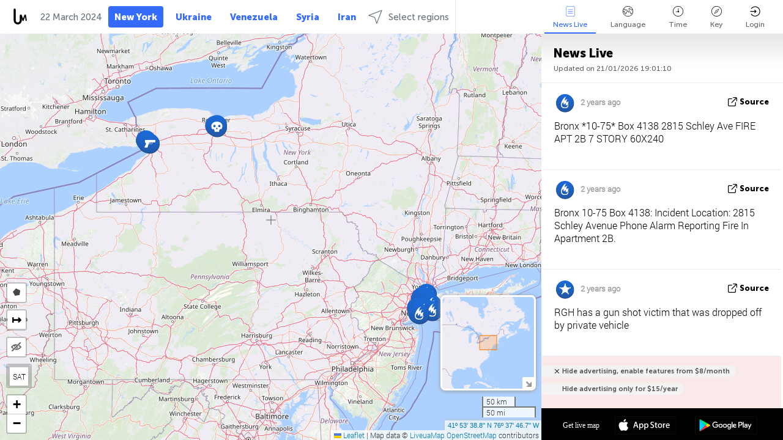

--- FILE ---
content_type: text/html; charset=UTF-8
request_url: https://newyork.liveuamap.com/ajax/do?act=acitadel&time=1711061999&resid=78&lang=en&isUserReg=0
body_size: -152
content:
{"fields":[],"datats":1711006412}

--- FILE ---
content_type: text/html; charset=utf-8
request_url: https://www.google.com/recaptcha/api2/aframe
body_size: 265
content:
<!DOCTYPE HTML><html><head><meta http-equiv="content-type" content="text/html; charset=UTF-8"></head><body><script nonce="HZnjj6dsc7tYfvnvbeYHPg">/** Anti-fraud and anti-abuse applications only. See google.com/recaptcha */ try{var clients={'sodar':'https://pagead2.googlesyndication.com/pagead/sodar?'};window.addEventListener("message",function(a){try{if(a.source===window.parent){var b=JSON.parse(a.data);var c=clients[b['id']];if(c){var d=document.createElement('img');d.src=c+b['params']+'&rc='+(localStorage.getItem("rc::a")?sessionStorage.getItem("rc::b"):"");window.document.body.appendChild(d);sessionStorage.setItem("rc::e",parseInt(sessionStorage.getItem("rc::e")||0)+1);localStorage.setItem("rc::h",'1769022078575');}}}catch(b){}});window.parent.postMessage("_grecaptcha_ready", "*");}catch(b){}</script></body></html>

--- FILE ---
content_type: text/plain
request_url: https://rtb.openx.net/openrtbb/prebidjs
body_size: -86
content:
{"id":"aa01c0f4-08ea-411c-9197-dd954d1ce656","nbr":0}